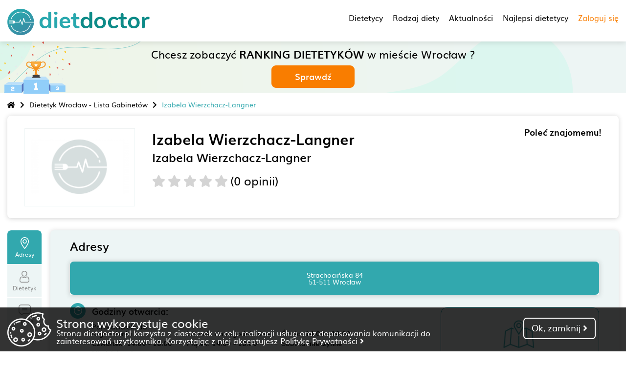

--- FILE ---
content_type: text/html; charset=UTF-8
request_url: https://dietdoctor.pl/dietetyk/wroclaw/559/izabela-wierzchacz-langner
body_size: 19604
content:
<html lang="pl">
<head>
    <meta charset="UTF-8">
    <meta name="viewport" content="minimum-scale=1.0, width=device-width, maximum-scale=1, user-scalable=no">
    <title>Dietetyk Izabela Wierzchacz-Langner - Wrocław</title>
    <meta name="description" content="Umów wizytę online! Izabela Wierzchacz-Langner, Wrocław - polecany dietetyk w Twoim mieście">
	
    <link rel="canonical" href="https://dietdoctor.pl/dietetyk/wroclaw/559/izabela-wierzchacz-langner" />

    <link media="all" rel="preload" as="font" crossorigin="anonymous" href="/fonts/muli-bold-webfont.woff2"/>
    <link media="all" rel="preload" as="font" crossorigin="anonymous" href="/fonts/muli-webfont.woff2"/>
    <link media="all" rel="preload" as="font" crossorigin="anonymous" href="/fonts/muli-semibold-webfont.woff2"/>
    <link media="all" rel="preload" as="font" crossorigin="anonymous" href="/webfonts/fa-solid-900.woff2"/>
    <link media="all" rel="preload" as="script" href="/js/jquery-3.3.1.min.js"/>
    <link media="all" rel="preload" as="style" href="/css/fancySelect.css"/>
    <link media="all" rel="preload" as="style" href="/css/style.css?v=50"/>
    <link media="all" rel="preload" as="style" href="/css/jquery.datetimepicker.css"/>
    <link media="all" rel="preload" as="style" href="/css/fontawesome-all.css"/>
    <link media="all" rel="preload" as="script" href="/js/fancySelect.js"/>
    <link media="all" rel="preload" as="script" href="/js/jquery-ui.min.js"/>
    <link media="all" rel="preload" as="script" href="/js/jquery.datetimepicker.full.min.js"/>
    <link media="all" rel="preload" as="script" href="/js/script.js?v6"/>
    <link rel="stylesheet" href="/css/fancySelect.css" media="all">
    <link rel="stylesheet" type="text/css" href="/css/jquery.datetimepicker.css" media="all">
    <link rel="stylesheet" type="text/css" href="/css/fontawesome-all.css" media="all">
        <link rel="stylesheet" type="text/css" href="/css/style.css?v=51" media="all">
    
	<script type="application/ld+json">
        {
            "@context": "https://schema.org/",
            "@type": "Person",
            "name": "Izabela Wierzchacz-Langner",
            "url": "https://dietdoctor.pl/dietetyk/wroclaw/559/izabela-wierzchacz-langner",
            "image": "",
            "jobTitle": "Dietetyk, Dieta odchudzająca",                            "worksFor": {
                    "@type": "Organization",
                    "name": "Izabela Wierzchacz-Langner"
                }
                    }
    </script>
    
                

    <script type="text/javascript">
        var upload_max_filesize = 67108864;
    </script>
	            <meta property="og:title" content="Izabela Wierzchacz-Langner" />
        <meta property="og:description" content="Dietetyk  Wrocław | DietDoctor" />
        <meta property="og:image" content="https://dietdoctor.pl/img/no-image.png" />
        <meta property="og:image:url" content="/img/no-image.png" />
        <meta property="og:image:alt" content="Izabela Wierzchacz-Langner" />
        <meta property="og:image:width" content="226" />
        <meta property="og:image:height" content="160" />
        <meta name="image" content="https://dietdoctor.pl/img/no-image.png" />
        <!-- Google tag (gtag.js) -->
	<script async src="https://www.googletagmanager.com/gtag/js?id=G-60NMT2QK2E"></script>
	<script>
	  window.dataLayer = window.dataLayer || [];
	  function gtag(){dataLayer.push(arguments);}
	  gtag('js', new Date());

	  gtag('config', 'G-60NMT2QK2E');
	</script>
	<!-- Meta Pixel Code -->
	<script>
	!function(f,b,e,v,n,t,s)
	{if(f.fbq)return;n=f.fbq=function(){n.callMethod?
	n.callMethod.apply(n,arguments):n.queue.push(arguments)};
	if(!f._fbq)f._fbq=n;n.push=n;n.loaded=!0;n.version='2.0';
	n.queue=[];t=b.createElement(e);t.async=!0;
	t.src=v;s=b.getElementsByTagName(e)[0];
	s.parentNode.insertBefore(t,s)}(window, document,'script',
	'https://connect.facebook.net/en_US/fbevents.js');
	fbq('init', '721086425732236');
	fbq('track', 'PageView');
	</script>
	<!-- End Meta Pixel Code -->
</head>
<script src="/js/jquery-3.3.1.min.js"></script>
<script src="/js/fancySelect.js"></script>
<script src="/js/jquery-ui.min.js"></script>
<script src="/js/jquery.datetimepicker.full.min.js"></script>
<script src="/js/script.js?v5"></script>
<body>
<div class="cookies" id="cookies">
    <div class="cookie-box">
        <img src="/img/cookies.png" alt="cookies">
        <div class="cookie-text">
            <p class="cookie-title">Strona wykorzystuje cookie</h2>
            <p>
                Strona dietdoctor.pl korzysta z&nbsp;ciasteczek w&nbsp;celu realizacji usług oraz dopasowania komunikacji do zainteresowań użytkownika. Korzystając z&nbsp;niej akceptujesz
                <a href="/polityka-prywatnosci.pdf" target="_blank">Politykę&nbsp;Prywatności&nbsp;<i class="fas fa-angle-right"></i></a> 
            </p>
        </div>
    </div>
    <div class="cook-choice ok" onclick="return remcookie();">
        <p>Ok, zamknij <i class="fas fa-angle-right"></i></p>
    </div>
</div>
<header id="header">
    <div class="left">
        <a href="/"><img src="/img/logo.png?v=pl" width="291"  height="54" class='header-logo' alt="Dietdoctor"></a>
        <a href="/"><img src="/img/logo-scroll.png" width="216"  height="40" class='scrolled-logo' style="display: none" alt="Dietdoctor"></a>
    </div>
    <div class="right" >
        <div class="new_menu">
            <div class="new_menu_element ">Dietetycy
                <div class="new_menu_element_sub">
                                                                <div data-href="/dietetyk/bialystok" class="city-32 main_city first_element ">Białystok <i class="fas fa-chevron-right"></i>
                                                        <div class="main_city_nearby_box scroll-box">
                                                                    <a href="/dietetyk/sokolka" class="city-866">Sokółka </a>
                                                                    <a href="/dietetyk/monki" class="city-1010">Mońki </a>
                                                                    <a href="/dietetyk/bielsk-podlaski" class="city-532">Bielsk Podlaski </a>
                                                                    <a href="/dietetyk/wysokie-mazowieckie" class="city-162">Wysokie Mazowieckie </a>
                                                                    <a href="/dietetyk/hajnowka" class="city-776">Hajnówka </a>
                                                                    <a href="/dietetyk/ciechanowiec" class="city-1011">Ciechanowiec </a>
                                                                    <a href="/dietetyk/lomza" class="city-431">Łomża </a>
                                                                    <a href="/dietetyk/augustow" class="city-131">Augustów </a>
                                                                    <a href="/dietetyk/siemiatycze" class="city-1015">Siemiatycze </a>
                                                                    <a href="/dietetyk/kolno" class="city-1114">Kolno </a>
                                                                    <a href="/dietetyk/elk" class="city-258">Ełk </a>
                                                                    <a href="/dietetyk/sokolow-podlaski" class="city-844">Sokołów Podlaski </a>
                                                                    <a href="/dietetyk/losice" class="city-742">Łosice </a>
                                                                    <a href="/dietetyk/ostroleka" class="city-23">Ostrołęka </a>
                                                                    <a href="/dietetyk/olecko" class="city-962">Olecko </a>
                                                                    <a href="/dietetyk/suwalki" class="city-104">Suwałki </a>
                                                                    <a href="/dietetyk/wegrow" class="city-457">Węgrów </a>
                                                                    <a href="/dietetyk/terespol" class="city-2455">Terespol </a>
                                                                    <a href="/dietetyk/biala-podlaska" class="city-347">Biała Podlaska </a>
                                                            </div>
                        </div>
                                            <div data-href="/dietetyk/bydgoszcz" class="city-21 main_city first_element ">Bydgoszcz <i class="fas fa-chevron-right"></i>
                                                        <div class="main_city_nearby_box scroll-box">
                                                                    <a href="/dietetyk/lochowo" class="city-2453">Łochowo </a>
                                                                    <a href="/dietetyk/solec-kujawski" class="city-903">Solec Kujawski </a>
                                                                    <a href="/dietetyk/dobrcz" class="city-1215">Dobrcz </a>
                                                                    <a href="/dietetyk/szubin" class="city-1234">Szubin </a>
                                                                    <a href="/dietetyk/koronowo" class="city-1355">Koronowo </a>
                                                                    <a href="/dietetyk/zlotniki-kujawskie" class="city-1349">Złotniki Kujawskie </a>
                                                                    <a href="/dietetyk/barcin" class="city-1293">Barcin </a>
                                                                    <a href="/dietetyk/znin" class="city-417">Żnin </a>
                                                                    <a href="/dietetyk/klonowa" class="city-1648">Klonowa </a>
                                                                    <a href="/dietetyk/gniewkowo" class="city-1515">Gniewkowo </a>
                                                                    <a href="/dietetyk/chelmno" class="city-657">Chełmno </a>
                                                                    <a href="/dietetyk/inowroclaw" class="city-117">Inowrocław </a>
                                                                    <a href="/dietetyk/chelmza" class="city-1585">Chełmża </a>
                                                                    <a href="/dietetyk/torun" class="city-22">Toruń </a>
                                                                    <a href="/dietetyk/janikowo" class="city-912">Janikowo </a>
                                                                    <a href="/dietetyk/swiecie" class="city-416">Świecie </a>
                                                                    <a href="/dietetyk/sepolno-krajenskie" class="city-792">Sępólno Krajeńskie </a>
                                                                    <a href="/dietetyk/janowiec-wielkopolski" class="city-958">Janowiec Wielkopolski </a>
                                                                    <a href="/dietetyk/glogowo" class="city-1460">Głogowo </a>
                                                            </div>
                        </div>
                                            <div data-href="/dietetyk/gdansk" class="city-19 main_city first_element ">Gdańsk <i class="fas fa-chevron-right"></i>
                                                        <div class="main_city_nearby_box scroll-box">
                                                                    <a href="/dietetyk/pruszcz-gdanski" class="city-154">Pruszcz Gdański </a>
                                                                    <a href="/dietetyk/sopot" class="city-366">Sopot </a>
                                                                    <a href="/dietetyk/cieplewo" class="city-1138">Cieplewo </a>
                                                                    <a href="/dietetyk/chwaszczyno" class="city-1833">Chwaszczyno </a>
                                                                    <a href="/dietetyk/zukowo" class="city-908">Żukowo </a>
                                                                    <a href="/dietetyk/gdynia" class="city-49">Gdynia </a>
                                                                    <a href="/dietetyk/pogorze" class="city-1859">Pogórze </a>
                                                                    <a href="/dietetyk/kosakowo" class="city-1818">Kosakowo </a>
                                                                    <a href="/dietetyk/kartuzy" class="city-372">Kartuzy </a>
                                                                    <a href="/dietetyk/rumia" class="city-119">Rumia </a>
                                                                    <a href="/dietetyk/szemud" class="city-71">Szemud </a>
                                                                    <a href="/dietetyk/reda" class="city-219">Reda </a>
                                                                    <a href="/dietetyk/nowa-karczma" class="city-2499">Nowa Karczma </a>
                                                                    <a href="/dietetyk/wejherowo" class="city-552">Wejherowo </a>
                                                                    <a href="/dietetyk/malbork" class="city-370">Malbork </a>
                                                                    <a href="/dietetyk/puck" class="city-564">Puck </a>
                                                                    <a href="/dietetyk/starogard-gdanski" class="city-500">Starogard Gdański </a>
                                                                    <a href="/dietetyk/sierakowice" class="city-1045">Sierakowice </a>
                                                                    <a href="/dietetyk/elblag" class="city-48">Elbląg </a>
                                                            </div>
                        </div>
                                            <div data-href="/dietetyk/gorzow-wielkopolski" class="city-17 main_city first_element ">Gorzów Wielkopolski <i class="fas fa-chevron-right"></i>
                                                        <div class="main_city_nearby_box scroll-box">
                                                                    <a href="/dietetyk/skwierzyna" class="city-260">Skwierzyna </a>
                                                                    <a href="/dietetyk/barlinek" class="city-133">Barlinek </a>
                                                                    <a href="/dietetyk/debno" class="city-888">Dębno </a>
                                                                    <a href="/dietetyk/kostrzyn" class="city-477">Kostrzyn </a>
                                                                    <a href="/dietetyk/choszczno" class="city-774">Choszczno </a>
                                                                    <a href="/dietetyk/krzyz-wielkopolski" class="city-597">Krzyż Wielkopolski </a>
                                                                    <a href="/dietetyk/swiebodzin" class="city-280">Świebodzin </a>
                                                                    <a href="/dietetyk/chojna" class="city-1065">Chojna </a>
                                                                    <a href="/dietetyk/slubice" class="city-422">Słubice </a>
                                                                    <a href="/dietetyk/stargard-szczecinski" class="city-193">Stargard Szczeciński </a>
                                                                    <a href="/dietetyk/lwowek" class="city-825">Lwówek </a>
                                                                    <a href="/dietetyk/pniewy" class="city-137">Pniewy </a>
                                                                    <a href="/dietetyk/babimost" class="city-935">Babimost </a>
                                                                    <a href="/dietetyk/nowe-dwory" class="city-988">Nowe Dwory </a>
                                                                    <a href="/dietetyk/nowy-tomysl" class="city-611">Nowy Tomyśl </a>
                                                                    <a href="/dietetyk/krosno-odrzanskie" class="city-328">Krosno Odrzańskie </a>
                                                                    <a href="/dietetyk/sulechow" class="city-215">Sulechów </a>
                                                                    <a href="/dietetyk/wronki" class="city-1309">Wronki </a>
                                                                    <a href="/dietetyk/duszniki" class="city-1757">Duszniki </a>
                                                            </div>
                        </div>
                                            <div data-href="/dietetyk/katowice" class="city-57 main_city first_element ">Katowice <i class="fas fa-chevron-right"></i>
                                                        <div class="main_city_nearby_box scroll-box">
                                                                    <a href="/dietetyk/chorzow" class="city-130">Chorzów </a>
                                                                    <a href="/dietetyk/sosnowiec" class="city-142">Sosnowiec </a>
                                                                    <a href="/dietetyk/siemianowice-slaskie" class="city-167">Siemianowice Śląskie </a>
                                                                    <a href="/dietetyk/swietochlowice" class="city-402">Świętochłowice </a>
                                                                    <a href="/dietetyk/bedzin" class="city-12">Będzin </a>
                                                                    <a href="/dietetyk/wojkowice" class="city-394">Wojkowice </a>
                                                                    <a href="/dietetyk/myslowice" class="city-227">Mysłowice </a>
                                                                    <a href="/dietetyk/ruda-slaska" class="city-407">Ruda Śląska </a>
                                                                    <a href="/dietetyk/bytom" class="city-296">Bytom </a>
                                                                    <a href="/dietetyk/mikolow" class="city-410">Mikołów </a>
                                                                    <a href="/dietetyk/dabrowa-gornicza" class="city-177">Dąbrowa Górnicza </a>
                                                                    <a href="/dietetyk/rogoznik" class="city-895">Rogoźnik </a>
                                                                    <a href="/dietetyk/piekary-slaskie" class="city-81">Piekary Śląskie </a>
                                                                    <a href="/dietetyk/ledziny" class="city-425">Lędziny </a>
                                                                    <a href="/dietetyk/tychy" class="city-65">Tychy </a>
                                                                    <a href="/dietetyk/zabrze" class="city-235">Zabrze </a>
                                                                    <a href="/dietetyk/paniowki" class="city-1682">Paniówki </a>
                                                                    <a href="/dietetyk/jaworzno" class="city-84">Jaworzno </a>
                                                                    <a href="/dietetyk/ornontowice" class="city-409">Ornontowice </a>
                                                            </div>
                        </div>
                                            <div data-href="/dietetyk/kielce" class="city-47 main_city first_element ">Kielce <i class="fas fa-chevron-right"></i>
                                                        <div class="main_city_nearby_box scroll-box">
                                                                    <a href="/dietetyk/piekoszow" class="city-1673">Piekoszów </a>
                                                                    <a href="/dietetyk/zagnansk" class="city-2470">Zagnańsk </a>
                                                                    <a href="/dietetyk/pierzchnica" class="city-1787">Pierzchnica </a>
                                                                    <a href="/dietetyk/lopuszno" class="city-2158">Łopuszno </a>
                                                                    <a href="/dietetyk/skarzysko-kamienna" class="city-677">Skarżysko-Kamienna </a>
                                                                    <a href="/dietetyk/jedrzejow" class="city-141">Jędrzejów </a>
                                                                    <a href="/dietetyk/starachowice" class="city-400">Starachowice </a>
                                                                    <a href="/dietetyk/pinczow" class="city-1500">Pińczów </a>
                                                                    <a href="/dietetyk/mirzec" class="city-2303">Mirzec </a>
                                                                    <a href="/dietetyk/szydlowiec" class="city-1025">Szydłowiec </a>
                                                                    <a href="/dietetyk/busko-zdroj" class="city-529">Busko-Zdrój </a>
                                                                    <a href="/dietetyk/ostrowiec-swietokrzyski" class="city-560">Ostrowiec Świętokrzyski </a>
                                                                    <a href="/dietetyk/ilza" class="city-2424">Iłża </a>
                                                                    <a href="/dietetyk/solec-zdroj" class="city-44">Solec-Zdrój </a>
                                                                    <a href="/dietetyk/opoczno" class="city-607">Opoczno </a>
                                                                    <a href="/dietetyk/kazimierza-wielka" class="city-1090">Kazimierza Wielka </a>
                                                                    <a href="/dietetyk/zarnowiec" class="city-1086">Żarnowiec </a>
                                                                    <a href="/dietetyk/radom" class="city-109">Radom </a>
                                                                    <a href="/dietetyk/slomniki" class="city-1604">Słomniki </a>
                                                            </div>
                        </div>
                                            <div data-href="/dietetyk/krakow" class="city-30 main_city first_element ">Kraków <i class="fas fa-chevron-right"></i>
                                                        <div class="main_city_nearby_box scroll-box">
                                                                    <a href="/dietetyk/michalowice" class="city-67">Michałowice </a>
                                                                    <a href="/dietetyk/wieliczka" class="city-189">Wieliczka </a>
                                                                    <a href="/dietetyk/liszki" class="city-1506">Liszki </a>
                                                                    <a href="/dietetyk/skawina" class="city-606">Skawina </a>
                                                                    <a href="/dietetyk/biskupice" class="city-645">Biskupice </a>
                                                                    <a href="/dietetyk/niepolomice" class="city-20">Niepołomice </a>
                                                                    <a href="/dietetyk/slomniki" class="city-1604">Słomniki </a>
                                                                    <a href="/dietetyk/igolomia" class="city-998">Igołomia </a>
                                                                    <a href="/dietetyk/zalas" class="city-2376">Zalas </a>
                                                                    <a href="/dietetyk/gdow" class="city-383">Gdów </a>
                                                                    <a href="/dietetyk/myslenice" class="city-493">Myślenice </a>
                                                                    <a href="/dietetyk/alwernia" class="city-985">Alwernia </a>
                                                                    <a href="/dietetyk/kalwaria-zebrzydowska" class="city-75">Kalwaria Zebrzydowska </a>
                                                                    <a href="/dietetyk/ryczow" class="city-983">Ryczów </a>
                                                                    <a href="/dietetyk/lapanow" class="city-2029">Łapanów </a>
                                                                    <a href="/dietetyk/bochnia" class="city-93">Bochnia </a>
                                                                    <a href="/dietetyk/zator" class="city-999">Zator </a>
                                                                    <a href="/dietetyk/wolbrom" class="city-666">Wolbrom </a>
                                                                    <a href="/dietetyk/wadowice" class="city-703">Wadowice </a>
                                                            </div>
                        </div>
                                            <div data-href="/dietetyk/lublin" class="city-24 main_city first_element ">Lublin <i class="fas fa-chevron-right"></i>
                                                        <div class="main_city_nearby_box scroll-box">
                                                                    <a href="/dietetyk/swidnik" class="city-25">Świdnik </a>
                                                                    <a href="/dietetyk/melgiew" class="city-2074">Mełgiew </a>
                                                                    <a href="/dietetyk/leczna" class="city-174">Łęczna </a>
                                                                    <a href="/dietetyk/lubartow" class="city-110">Lubartów </a>
                                                                    <a href="/dietetyk/wincentow" class="city-2248">Wincentów </a>
                                                                    <a href="/dietetyk/poniatowa" class="city-1319">Poniatowa </a>
                                                                    <a href="/dietetyk/deblin" class="city-1170">Dęblin </a>
                                                                    <a href="/dietetyk/ryki" class="city-292">Ryki </a>
                                                                    <a href="/dietetyk/stary-zamosc" class="city-336">Stary Zamość </a>
                                                                    <a href="/dietetyk/chelm" class="city-418">Chełm </a>
                                                                    <a href="/dietetyk/wlodawa" class="city-522">Włodawa </a>
                                                                    <a href="/dietetyk/bilgoraj" class="city-517">Biłgoraj </a>
                                                                    <a href="/dietetyk/kozienice" class="city-198">Kozienice </a>
                                                                    <a href="/dietetyk/pionki" class="city-274">Pionki </a>
                                                                    <a href="/dietetyk/stalowa-wola" class="city-132">Stalowa Wola </a>
                                                                    <a href="/dietetyk/gorzyce" class="city-609">Gorzyce </a>
                                                                    <a href="/dietetyk/miedzyrzec-podlaski" class="city-1124">Międzyrzec Podlaski </a>
                                                                    <a href="/dietetyk/sandomierz" class="city-63">Sandomierz </a>
                                                                    <a href="/dietetyk/nisko" class="city-172">Nisko </a>
                                                            </div>
                        </div>
                                            <div data-href="/dietetyk/lodz" class="city-14 main_city first_element ">Łódź <i class="fas fa-chevron-right"></i>
                                                        <div class="main_city_nearby_box scroll-box">
                                                                    <a href="/dietetyk/konstantynow" class="city-2195">Konstantynów </a>
                                                                    <a href="/dietetyk/konstantynow-lodzki" class="city-432">Konstantynów Łódzki </a>
                                                                    <a href="/dietetyk/zgierz" class="city-572">Zgierz </a>
                                                                    <a href="/dietetyk/aleksandrow-lodzki" class="city-664">Aleksandrów Łódzki </a>
                                                                    <a href="/dietetyk/pabianice" class="city-187">Pabianice </a>
                                                                    <a href="/dietetyk/bratoszewice" class="city-2217">Bratoszewice </a>
                                                                    <a href="/dietetyk/ozorkow" class="city-1307">Ozorków </a>
                                                                    <a href="/dietetyk/glowno" class="city-190">Głowno </a>
                                                                    <a href="/dietetyk/lask" class="city-106">Łask </a>
                                                                    <a href="/dietetyk/gajkowice" class="city-2213">Gajkowice </a>
                                                                    <a href="/dietetyk/zdunska-wola" class="city-205">Zduńska Wola </a>
                                                                    <a href="/dietetyk/piotrkow-trybunalski" class="city-375">Piotrków Trybunalski </a>
                                                                    <a href="/dietetyk/belchatow" class="city-156">Bełchatów </a>
                                                                    <a href="/dietetyk/tomaszow-mazowiecki" class="city-173">Tomaszów Mazowiecki </a>
                                                                    <a href="/dietetyk/kutno" class="city-411">Kutno </a>
                                                                    <a href="/dietetyk/skierniewice" class="city-249">Skierniewice </a>
                                                                    <a href="/dietetyk/sieradz" class="city-206">Sieradz </a>
                                                                    <a href="/dietetyk/rawa-mazowiecka" class="city-16">Rawa Mazowiecka </a>
                                                                    <a href="/dietetyk/kleszczow" class="city-2219">Kleszczów </a>
                                                            </div>
                        </div>
                                            <div data-href="/dietetyk/olsztyn" class="city-28 main_city first_element ">Olsztyn <i class="fas fa-chevron-right"></i>
                                                        <div class="main_city_nearby_box scroll-box">
                                                                    <a href="/dietetyk/olsztynek" class="city-1305">Olsztynek </a>
                                                                    <a href="/dietetyk/ostroda" class="city-191">Ostróda </a>
                                                                    <a href="/dietetyk/lidzbark-warminski" class="city-164">Lidzbark Warmiński </a>
                                                                    <a href="/dietetyk/morag" class="city-159">Morąg </a>
                                                                    <a href="/dietetyk/szczytno" class="city-287">Szczytno </a>
                                                                    <a href="/dietetyk/bisztynek" class="city-1790">Bisztynek </a>
                                                                    <a href="/dietetyk/mragowo" class="city-13">Mrągowo </a>
                                                                    <a href="/dietetyk/paslek" class="city-120">Pasłęk </a>
                                                                    <a href="/dietetyk/ilawa" class="city-125">Iława </a>
                                                                    <a href="/dietetyk/nowe-miasto-lubawskie" class="city-1344">Nowe Miasto Lubawskie </a>
                                                                    <a href="/dietetyk/lidzbark" class="city-899">Lidzbark </a>
                                                                    <a href="/dietetyk/elblag" class="city-48">Elbląg </a>
                                                                    <a href="/dietetyk/baranowo" class="city-58">Baranowo </a>
                                                                    <a href="/dietetyk/zuromin" class="city-232">Żuromin </a>
                                                                    <a href="/dietetyk/przasnysz" class="city-436">Przasnysz </a>
                                                                    <a href="/dietetyk/gizycko" class="city-323">Giżycko </a>
                                                                    <a href="/dietetyk/brodnica" class="city-790">Brodnica </a>
                                                                    <a href="/dietetyk/malbork" class="city-370">Malbork </a>
                                                                    <a href="/dietetyk/ciechanow" class="city-419">Ciechanów </a>
                                                            </div>
                        </div>
                                            <div data-href="/dietetyk/opole" class="city-86 main_city first_element ">Opole <i class="fas fa-chevron-right"></i>
                                                        <div class="main_city_nearby_box scroll-box">
                                                                    <a href="/dietetyk/czarnowasy" class="city-181">Czarnowąsy </a>
                                                                    <a href="/dietetyk/dobrzen-wielki" class="city-248">Dobrzeń Wielki </a>
                                                                    <a href="/dietetyk/niemodlin" class="city-1432">Niemodlin </a>
                                                                    <a href="/dietetyk/krapkowice" class="city-559">Krapkowice </a>
                                                                    <a href="/dietetyk/korfantow" class="city-1964">Korfantów </a>
                                                                    <a href="/dietetyk/dobrodzien" class="city-1558">Dobrodzień </a>
                                                                    <a href="/dietetyk/kluczbork" class="city-180">Kluczbork </a>
                                                                    <a href="/dietetyk/kedzierzyn-kozle" class="city-527">Kędzierzyn-Koźle </a>
                                                                    <a href="/dietetyk/prudnik" class="city-578">Prudnik </a>
                                                                    <a href="/dietetyk/namyslow" class="city-18">Namysłów </a>
                                                                    <a href="/dietetyk/nysa" class="city-218">Nysa </a>
                                                                    <a href="/dietetyk/glubczyce" class="city-1294">Głubczyce </a>
                                                                    <a href="/dietetyk/olawa" class="city-547">Oława </a>
                                                                    <a href="/dietetyk/lubliniec" class="city-554">Lubliniec </a>
                                                                    <a href="/dietetyk/glucholazy" class="city-1317">Głuchołazy </a>
                                                                    <a href="/dietetyk/otmuchow" class="city-325">Otmuchów </a>
                                                                    <a href="/dietetyk/pyskowice" class="city-426">Pyskowice </a>
                                                                    <a href="/dietetyk/strzelin" class="city-35">Strzelin </a>
                                                                    <a href="/dietetyk/chrzastawa-wielka" class="city-2312">Chrząstawa Wielka </a>
                                                            </div>
                        </div>
                                            <div data-href="/dietetyk/poznan" class="city-2 main_city first_element ">Poznań <i class="fas fa-chevron-right"></i>
                                                        <div class="main_city_nearby_box scroll-box">
                                                                    <a href="/dietetyk/czerwonak" class="city-921">Czerwonak </a>
                                                                    <a href="/dietetyk/plewiska" class="city-562">Plewiska </a>
                                                                    <a href="/dietetyk/przezmierowo" class="city-166">Przeźmierowo </a>
                                                                    <a href="/dietetyk/swarzedz" class="city-194">Swarzędz </a>
                                                                    <a href="/dietetyk/tulce" class="city-971">Tulce </a>
                                                                    <a href="/dietetyk/puszczykowo" class="city-374">Puszczykowo </a>
                                                                    <a href="/dietetyk/gowarzewo" class="city-2388">Gowarzewo </a>
                                                                    <a href="/dietetyk/mosina" class="city-241">Mosina </a>
                                                                    <a href="/dietetyk/tarnowo-podgorne" class="city-443">Tarnowo Podgórne </a>
                                                                    <a href="/dietetyk/steszew" class="city-196">Stęszew </a>
                                                                    <a href="/dietetyk/kornik" class="city-283">Kórnik </a>
                                                                    <a href="/dietetyk/kazmierz" class="city-444">Kaźmierz </a>
                                                                    <a href="/dietetyk/pobiedziska" class="city-480">Pobiedziska </a>
                                                                    <a href="/dietetyk/oborniki" class="city-122">Oborniki </a>
                                                                    <a href="/dietetyk/buk" class="city-592">Buk </a>
                                                                    <a href="/dietetyk/sroda-wielkopolska" class="city-195">Środa Wielkopolska </a>
                                                                    <a href="/dietetyk/zaniemysl" class="city-1637">Zaniemyśl </a>
                                                                    <a href="/dietetyk/nekla" class="city-378">Nekla </a>
                                                                    <a href="/dietetyk/granowo" class="city-1718">Granowo </a>
                                                            </div>
                        </div>
                                            <div data-href="/dietetyk/rzeszow" class="city-6 main_city first_element ">Rzeszów <i class="fas fa-chevron-right"></i>
                                                        <div class="main_city_nearby_box scroll-box">
                                                                    <a href="/dietetyk/boguchwala" class="city-640">Boguchwała </a>
                                                                    <a href="/dietetyk/sedziszow-malopolski" class="city-313">Sędziszów Małopolski </a>
                                                                    <a href="/dietetyk/strzyzow" class="city-473">Strzyżów </a>
                                                                    <a href="/dietetyk/kolbuszowa" class="city-556">Kolbuszowa </a>
                                                                    <a href="/dietetyk/przeworsk" class="city-42">Przeworsk </a>
                                                                    <a href="/dietetyk/pustkow" class="city-339">Pustków </a>
                                                                    <a href="/dietetyk/jezowe" class="city-1262">Jeżowe </a>
                                                                    <a href="/dietetyk/odrzykon" class="city-1851">Odrzykoń </a>
                                                                    <a href="/dietetyk/brzozow" class="city-1238">Brzozów </a>
                                                                    <a href="/dietetyk/przeclaw" class="city-587">Przecław </a>
                                                                    <a href="/dietetyk/krosno" class="city-160">Krosno </a>
                                                                    <a href="/dietetyk/pustyny" class="city-2016">Pustyny </a>
                                                                    <a href="/dietetyk/nowa-deba" class="city-684">Nowa Dęba </a>
                                                                    <a href="/dietetyk/miejsce-piastowe" class="city-1613">Miejsce Piastowe </a>
                                                                    <a href="/dietetyk/jaroslaw" class="city-9">Jarosław </a>
                                                                    <a href="/dietetyk/mielec" class="city-327">Mielec </a>
                                                                    <a href="/dietetyk/jaslo" class="city-440">Jasło </a>
                                                                    <a href="/dietetyk/bircza" class="city-752">Bircza </a>
                                                                    <a href="/dietetyk/nisko" class="city-172">Nisko </a>
                                                            </div>
                        </div>
                                            <div data-href="/dietetyk/szczecin" class="city-124 main_city first_element ">Szczecin <i class="fas fa-chevron-right"></i>
                                                        <div class="main_city_nearby_box scroll-box">
                                                                    <a href="/dietetyk/mierzyn" class="city-1139">Mierzyn </a>
                                                                    <a href="/dietetyk/police" class="city-468">Police </a>
                                                                    <a href="/dietetyk/mosty" class="city-520">Mosty </a>
                                                                    <a href="/dietetyk/stargard-szczecinski" class="city-193">Stargard Szczeciński </a>
                                                                    <a href="/dietetyk/chojna" class="city-1065">Chojna </a>
                                                                    <a href="/dietetyk/miedzyzdroje" class="city-1018">Międzyzdroje </a>
                                                                    <a href="/dietetyk/swinoujscie" class="city-399">Świnoujście </a>
                                                                    <a href="/dietetyk/kamien-pomorski" class="city-484">Kamień Pomorski </a>
                                                                    <a href="/dietetyk/choszczno" class="city-774">Choszczno </a>
                                                                    <a href="/dietetyk/barlinek" class="city-133">Barlinek </a>
                                                                    <a href="/dietetyk/gryfice" class="city-149">Gryfice </a>
                                                                    <a href="/dietetyk/lobez" class="city-1583">Łobez </a>
                                                                    <a href="/dietetyk/debno" class="city-888">Dębno </a>
                                                                    <a href="/dietetyk/trzebiatow" class="city-858">Trzebiatów </a>
                                                                    <a href="/dietetyk/swidwin" class="city-1227">Świdwin </a>
                                                                    <a href="/dietetyk/gorzow-wielkopolski" class="city-17">Gorzów Wielkopolski </a>
                                                                    <a href="/dietetyk/kostrzyn" class="city-477">Kostrzyn </a>
                                                                    <a href="/dietetyk/zlocieniec" class="city-779">Złocieniec </a>
                                                                    <a href="/dietetyk/kolobrzeg" class="city-252">Kołobrzeg </a>
                                                            </div>
                        </div>
                                            <div data-href="/dietetyk/torun" class="city-22 main_city first_element ">Toruń <i class="fas fa-chevron-right"></i>
                                                        <div class="main_city_nearby_box scroll-box">
                                                                    <a href="/dietetyk/glogowo" class="city-1460">Głogowo </a>
                                                                    <a href="/dietetyk/gniewkowo" class="city-1515">Gniewkowo </a>
                                                                    <a href="/dietetyk/chelmza" class="city-1585">Chełmża </a>
                                                                    <a href="/dietetyk/solec-kujawski" class="city-903">Solec Kujawski </a>
                                                                    <a href="/dietetyk/golub-dobrzyn" class="city-720">Golub-Dobrzyń </a>
                                                                    <a href="/dietetyk/zlotniki-kujawskie" class="city-1349">Złotniki Kujawskie </a>
                                                                    <a href="/dietetyk/inowroclaw" class="city-117">Inowrocław </a>
                                                                    <a href="/dietetyk/wabrzezno" class="city-147">Wąbrzeźno </a>
                                                                    <a href="/dietetyk/chelmno" class="city-657">Chełmno </a>
                                                                    <a href="/dietetyk/dobrcz" class="city-1215">Dobrcz </a>
                                                                    <a href="/dietetyk/bydgoszcz" class="city-21">Bydgoszcz </a>
                                                                    <a href="/dietetyk/janikowo" class="city-912">Janikowo </a>
                                                                    <a href="/dietetyk/osieciny" class="city-795">Osięciny </a>
                                                                    <a href="/dietetyk/swiecie" class="city-416">Świecie </a>
                                                                    <a href="/dietetyk/barcin" class="city-1293">Barcin </a>
                                                                    <a href="/dietetyk/wloclawek" class="city-107">Włocławek </a>
                                                                    <a href="/dietetyk/lochowo" class="city-2453">Łochowo </a>
                                                                    <a href="/dietetyk/grudziadz" class="city-80">Grudziądz </a>
                                                                    <a href="/dietetyk/rypin" class="city-940">Rypin </a>
                                                            </div>
                        </div>
                                            <div data-href="/dietetyk/warszawa" class="city-1 main_city first_element ">Warszawa <i class="fas fa-chevron-right"></i>
                                                        <div class="main_city_nearby_box scroll-box">
                                                                    <a href="/dietetyk/stare-miasto" class="city-942">Stare Miasto </a>
                                                                    <a href="/dietetyk/zabki" class="city-262">Ząbki </a>
                                                                    <a href="/dietetyk/stare-babice" class="city-1627">Stare Babice </a>
                                                                    <a href="/dietetyk/zielonka" class="city-55">Zielonka </a>
                                                                    <a href="/dietetyk/izabelin-b" class="city-2487">Izabelin B </a>
                                                                    <a href="/dietetyk/lomianki" class="city-413">Łomianki </a>
                                                                    <a href="/dietetyk/ozarow-mazowiecki" class="city-43">Ożarów Mazowiecki </a>
                                                                    <a href="/dietetyk/pruszkow" class="city-112">Pruszków </a>
                                                                    <a href="/dietetyk/piaseczno" class="city-66">Piaseczno </a>
                                                                    <a href="/dietetyk/kobylka" class="city-3">Kobyłka </a>
                                                                    <a href="/dietetyk/sulejowek" class="city-976">Sulejówek </a>
                                                                    <a href="/dietetyk/jablonna" class="city-886">Jabłonna </a>
                                                                    <a href="/dietetyk/jozefow" class="city-228">Józefów </a>
                                                                    <a href="/dietetyk/wolomin" class="city-593">Wołomin </a>
                                                                    <a href="/dietetyk/legionowo" class="city-97">Legionowo </a>
                                                                    <a href="/dietetyk/otrebusy" class="city-1626">Otrębusy </a>
                                                                    <a href="/dietetyk/brwinow" class="city-978">Brwinów </a>
                                                                    <a href="/dietetyk/nieporet" class="city-229">Nieporęt </a>
                                                                    <a href="/dietetyk/halinow" class="city-981">Halinów </a>
                                                            </div>
                        </div>
                                            <div data-href="/dietetyk/wroclaw" class="city-5 main_city first_element ">Wrocław <i class="fas fa-chevron-right"></i>
                                                        <div class="main_city_nearby_box scroll-box">
                                                                    <a href="/dietetyk/zerniki-wroclawskie" class="city-369">Żerniki Wrocławskie </a>
                                                                    <a href="/dietetyk/bielany-wroclawskie" class="city-503">Bielany Wrocławskie </a>
                                                                    <a href="/dietetyk/kielczow" class="city-1761">Kiełczów </a>
                                                                    <a href="/dietetyk/siechnice" class="city-491">Siechnice </a>
                                                                    <a href="/dietetyk/smolec" class="city-558">Smolec </a>
                                                                    <a href="/dietetyk/zorawina" class="city-537">Żórawina </a>
                                                                    <a href="/dietetyk/kobierzyce" class="city-965">Kobierzyce </a>
                                                                    <a href="/dietetyk/chrzastawa-wielka" class="city-2312">Chrząstawa Wielka </a>
                                                                    <a href="/dietetyk/oborniki-slaskie" class="city-244">Oborniki Śląskie </a>
                                                                    <a href="/dietetyk/olawa" class="city-547">Oława </a>
                                                                    <a href="/dietetyk/olesnica" class="city-246">Oleśnica </a>
                                                                    <a href="/dietetyk/dobroszyce" class="city-1365">Dobroszyce </a>
                                                                    <a href="/dietetyk/sobotka" class="city-1182">Sobótka </a>
                                                                    <a href="/dietetyk/sroda-slaska" class="city-268">Środa Śląska </a>
                                                                    <a href="/dietetyk/strzelin" class="city-35">Strzelin </a>
                                                                    <a href="/dietetyk/wolow" class="city-261">Wołów </a>
                                                                    <a href="/dietetyk/zmigrod" class="city-654">Żmigród </a>
                                                                    <a href="/dietetyk/twardogora" class="city-859">Twardogóra </a>
                                                                    <a href="/dietetyk/niemcza" class="city-716">Niemcza </a>
                                                            </div>
                        </div>
                                            <div data-href="/dietetyk/zielona-gora" class="city-10 main_city first_element ">Zielona Góra <i class="fas fa-chevron-right"></i>
                                                        <div class="main_city_nearby_box scroll-box">
                                                                    <a href="/dietetyk/sulechow" class="city-215">Sulechów </a>
                                                                    <a href="/dietetyk/nowa-sol" class="city-617">Nowa Sól </a>
                                                                    <a href="/dietetyk/kozuchow" class="city-901">Kożuchów </a>
                                                                    <a href="/dietetyk/krosno-odrzanskie" class="city-328">Krosno Odrzańskie </a>
                                                                    <a href="/dietetyk/babimost" class="city-935">Babimost </a>
                                                                    <a href="/dietetyk/swiebodzin" class="city-280">Świebodzin </a>
                                                                    <a href="/dietetyk/slawa" class="city-565">Sława </a>
                                                                    <a href="/dietetyk/zary" class="city-72">Żary </a>
                                                                    <a href="/dietetyk/wolsztyn" class="city-70">Wolsztyn </a>
                                                                    <a href="/dietetyk/konin-zaganski" class="city-1175">Konin Żagański </a>
                                                                    <a href="/dietetyk/glogow" class="city-98">Głogów </a>
                                                                    <a href="/dietetyk/ilowa" class="city-290">Iłowa </a>
                                                                    <a href="/dietetyk/przemet" class="city-1660">Przemęt </a>
                                                                    <a href="/dietetyk/wschowa" class="city-59">Wschowa </a>
                                                                    <a href="/dietetyk/nowy-tomysl" class="city-611">Nowy Tomyśl </a>
                                                                    <a href="/dietetyk/polkowice" class="city-663">Polkowice </a>
                                                                    <a href="/dietetyk/lwowek" class="city-825">Lwówek </a>
                                                                    <a href="/dietetyk/skwierzyna" class="city-260">Skwierzyna </a>
                                                                    <a href="/dietetyk/boleslawiec" class="city-61">Bolesławiec </a>
                                                            </div>
                        </div>
                                    </div>
            </div>
            <div class="new_menu_element ">Rodzaj diety
                <div class="new_menu_element_sub">
                                            <a href="/rodzaj-diety/dieta-nietolerancje-i-alergie-pokarmowe" class="spec-32 first_element">Dieta nietolerancje i alergie pokarmowe </a>
                                            <a href="/rodzaj-diety/dieta-niezyt-zoladka" class="spec-30 first_element">Dieta nieżyt żołądka </a>
                                            <a href="/rodzaj-diety/dieta-wrzodziejace-zapalenie-jelita-grubego" class="spec-29 first_element">Dieta wrzodziejące zapalenie jelita grubego </a>
                                            <a href="/rodzaj-diety/dieta-nowotwor" class="spec-27 first_element">Dieta nowotwór </a>
                                            <a href="/rodzaj-diety/dieta-zaparcia" class="spec-25 first_element">Dieta zaparcia </a>
                                            <a href="/rodzaj-diety/dieta-nadczynnosc-tarczycy" class="spec-21 first_element">Dieta nadczynność tarczycy </a>
                                            <a href="/rodzaj-diety/dieta-insulinoopornosc" class="spec-18 first_element">Dieta insulinooporność </a>
                                            <a href="/rodzaj-diety/dieta-weganska" class="spec-37 first_element">Dieta wegańska </a>
                                            <a href="/rodzaj-diety/dieta-wegetarianska" class="spec-36 first_element">Dieta wegetariańska </a>
                                            <a href="/rodzaj-diety/dieta-kamica-zolciowa" class="spec-35 first_element">Dieta kamica żółciowa </a>
                                            <a href="/rodzaj-diety/dieta-miazdzyca" class="spec-31 first_element">Dieta miażdżyca </a>
                                            <a href="/rodzaj-diety/dieta-nadcisnienie-tetnicze" class="spec-24 first_element">Dieta nadciśnienie tętnicze </a>
                                            <a href="/rodzaj-diety/dieta-wzdecia" class="spec-23 first_element">Dieta wzdęcia </a>
                                            <a href="/rodzaj-diety/dieta-dla-sportowca" class="spec-2 first_element">Dieta dla sportowca </a>
                                            <a href="/rodzaj-diety/dieta-ibs-jelito-drazliwe" class="spec-16 first_element">Dieta IBS jelito drażliwe </a>
                                            <a href="/rodzaj-diety/dieta-refluks" class="spec-28 first_element">Dieta refluks </a>
                                            <a href="/rodzaj-diety/dieta-sibo" class="spec-14 first_element">Dieta SIBO </a>
                                            <a href="/rodzaj-diety/dieta-osteoporoza" class="spec-26 first_element">Dieta osteoporoza </a>
                                            <a href="/rodzaj-diety/dieta-pcos" class="spec-22 first_element">Dieta PCOS </a>
                                            <a href="/rodzaj-diety/dieta-wysoki-cholesterol" class="spec-33 first_element">Dieta wysoki cholesterol </a>
                                            <a href="/rodzaj-diety/dieta-ketogeniczna" class="spec-38 first_element">Dieta ketogeniczna </a>
                                            <a href="/rodzaj-diety/dieta-cukrzyca" class="spec-15 first_element">Dieta cukrzyca </a>
                                            <a href="/rodzaj-diety/dieta-odchudzajaca" class="spec-4 first_element">Dieta odchudzająca </a>
                                            <a href="/rodzaj-diety/dieta-dla-dzieci" class="spec-3 first_element">Dieta dla dzieci </a>
                                            <a href="/rodzaj-diety/dieta-niedoczynnosc-tarczycy" class="spec-20 first_element">Dieta niedoczynność tarczycy </a>
                                            <a href="/rodzaj-diety/dieta-cukrzyca-ciazowa" class="spec-17 first_element">Dieta cukrzyca ciążowa </a>
                                            <a href="/rodzaj-diety/dieta-hashimoto" class="spec-19 first_element">Dieta Hashimoto </a>
                                            <a href="/rodzaj-diety/dieta-zaburzenia-odzywiania" class="spec-7 first_element">Dieta zaburzenia odżywiania </a>
                                            <a href="/rodzaj-diety/dieta-choroba-lesniowskiego-crohna" class="spec-34 first_element">Dieta choroba Leśniowskiego-Crohna </a>
                                    </div>
            </div>
            <div data-href="/aktualnosci" class="new_menu_element   ">Aktualności
                <div class="new_menu_element_sub articles_sub_element">
                                            <a href="/aktualnosc/289/swiatowe-nawyki-zywieniowe-cz-ii" class="article-289 first_element">ŚWIATOWE NAWYKI ŻYWIENIOWE - CZ. II </a>
                                            <a href="/aktualnosc/288/dobre-bo-polskie-naturalna-moc-rodzimy-owocow" class="article-288 first_element">DOBRE, BO POLSKIE! - NATURALNA MOC RODZIMY OWOCÓW </a>
                                            <a href="/aktualnosc/287/maly-niejadek-wielki-problem-7-sposobow-ktore-naprawde-dzialaja" class="article-287 first_element">MAŁY NIEJADEK, WIELKI PROBLEM? 7 SPOSOBÓW, KTÓRE NAPRAWDĘ DZIAŁAJĄ </a>
                                            <a href="/aktualnosc/286/czekolada-5-slodkich-faktow-ktore-sprawia-ze-pokochasz-ja-jeszcze-bardziej" class="article-286 first_element">CZEKOLADA - 5 SŁODKICH FAKTÓW, KTÓRE SPRAWIĄ, ŻE POKOCHASZ JĄ JESZCZE BARDZIEJ </a>
                                            <a href="/aktualnosc/285/cenne-przyprawy-swiata-cz-ii" class="article-285 first_element">CENNE PRZYPRAWY ŚWIATA - CZ. II </a>
                                    </div>
            </div>
            <a href="/najlepsi-dietetycy" class="new_menu_element ">Najlepsi dietetycy</a>
        </div>
		            <a href="/zaloguj" class="link">Zaloguj się</a>
        

        
        <div class="hamburger-div">
            <div class="hamburger" id="hamburger-1">
                <span class="line"></span>
                <span class="line"></span>
                <span class="line"></span>
            </div>
            <div class="hamburger-menu">
                <ul class="mobile-submenu">
                    <li>
                        <a href="/aktualnosci" class="new_menu_element  hamburger-link black_link">Aktualności</a>
                    </li>
                    <li>
                        <a href="/najlepsi-dietetycy" class="new_menu_element hamburger-link black_link">Najlepsi dietetycy</a>
                    </li>
					                        <li>
                            <a href="/zaloguj" class="hamburger-link">
                                Zaloguj się
                            </a>
                        </li>
                                        
                </ul>
            </div>
        </div>

    </div>
    <div class="clear"></div>
</header>
<div id="content">
    
    <link media="all" rel="preload" as="style" href="/css/animate.css"/>
    <link rel="stylesheet" type="text/css" href="/css/animate.css" media="all">
    <div class="page-box page-element view-element" style="min-height: 101vh">
                <div class="rank">
            <div class="page">
                <img src="/img/rank-img.png" class="ab-img rank-img" alt="ranking gabinetów dietetycznych">
                                    <div class="fake_h">Chcesz zobaczyć <strong>RANKING DIETETYKÓW</strong> w mieście
                                                    Wrocław                        ?</div>
                    <a href="/dietetyk/wroclaw " class="button with-bg rank-btn">Sprawdź</a>
                            </div>
        </div>
        <div class="page">
            <div class="breadcrumbs">
                <a href="/">
                    <i class="fas fa-home"></i>
                </a>
                <span>
                    <i class="fas fa-chevron-right"></i>
                </span>
                <a href="  /dietetyk/wroclaw  ">
                    Dietetyk   Wrocław   - Lista Gabinetów
                </a>
                <span>
                    <i class="fas fa-chevron-right"></i>
                </span>
                <span class="present-position">
                        Izabela Wierzchacz-Langner                </span>
            </div>
            <div class="view-dietician-box" title="">
                <div class="dietician-box left-box left">
                    <div class="dietician-pic">
                                                    <img src="/img/diet-default.png" class="uploaded logo" alt="Izabela Wierzchacz-Langner">
                                            </div>

                    <div class="clear"></div>
                </div>
                <div class="dietician-box mid-box">
                    <h1>Izabela Wierzchacz-Langner</h1>
                    <h2> Izabela Wierzchacz-Langner</h2>
                                        <div class="rating op_trigger">
                                                    <span class="star  inactive"><i class="fas fa-star"></i></span>
                                                    <span class="star  inactive"><i class="fas fa-star"></i></span>
                                                    <span class="star  inactive"><i class="fas fa-star"></i></span>
                                                    <span class="star  inactive"><i class="fas fa-star"></i></span>
                                                    <span class="star  inactive"><i class="fas fa-star"></i></span>
                                                <p>(0 opinii)</p>
                    </div>
                </div>
                <div class="dietician-box right right-box ">
                    <script defer="defer" type="text/javascript" src="//s7.addthis.com/js/300/addthis_widget.js#pubid=ra-5b853027c88b8118"></script>
                    <div class="fake_h3">Poleć znajomemu!</div>
                    <div class="add_this_place">
                        <div class="addthis_inline_share_toolbox"></div>
                    </div>

                    <!-- ShareThis BEGIN -->
                                    </div>
                <div class="clear"></div>
            </div>
            <div class="views-body">
                <div class="views-navigation">
                    <div class="navigation-feature">
                        <a class="single-tile address-tile active scrollto" data-link="adresy">
                            <span class="tile-img tile-img-1"></span>
                            Adresy
                        </a>
                        <a class="single-tile about-tile scrollto" data-link="dietetyk">
                            <span class="tile-img tile-img-2"></span>
                            Dietetyk
                        </a>
                                                <a class="single-tile opinion-tile scrollto" data-link="opinie">
                            <span class="tile-img tile-img-3"></span>
                            Opinie
                        </a>
                    </div>
                </div>
                <div class="views-content">
                    <div class="views-element addresses-element" data-goto="adresy">
                        <div class="fake_h3">Adresy</div>

                                                    <div class="addr-listing one-el">
                                                                    <div class="single-addr active" data-address="1">
                                        <h3>
                                            Strachocińska 84<br>
                                            51-511 Wrocław                                        </h3>
                                    </div>
                                                            </div>
                                                            <div class="address-content  active" data-address="1">
                                    <div class="inside-addr">
                                        <div class="inside-element open-element">
                                            <img src="/img/addr-img-1.png" alt="adresy">
                                            <div class="left">
                                                <div class="fake_h4">Godziny otwarcia:</div>
                                                <div class="week-time">
                                                    <div class="single-day-open">Poniedziałek:&nbsp;<span>do uzgodnienia - </span></div><div class="single-day-open">Wtorek:&nbsp;<span>do uzgodnienia - </span></div><div class="single-day-open">Środa:&nbsp;<span>14.00 - 18.00</span></div><div class="single-day-open">Czwartek:&nbsp;<span>14.00 - 18.00</span></div><div class="single-day-open">Piątek:&nbsp;<span>14.00 - 18.00</span></div><div class="single-day-open">Sobota:&nbsp;<span>nieczynne</span></div><div class="single-day-open">Niedziela:&nbsp;<span>nieczynne</span></div>                                                </div>
                                                <span class="trigger see-contact" data-id="559">Zobacz dane kontaktowe <i class="fas fa-chevron-right"></i></span>
                                            </div>
                                                                                            <div class="right">
                                                    <div class="map-box zoom-map-trigger" data-lat="51.1067555" data-lng="17.14359509999997" data-postcode="51-511" data-city="Wrocław" data-addr="Strachocińska 84">
                                                        <img src="/img/showmap.png" alt="pokaż na mapie" />
                                                    </div>
                                                </div>
                                                                                        <div class="clear"></div>
                                        </div>
                                                                                    <div class="inside-element services-element">
                                                <img src="/img/addr-img-2.png" alt="usługi">
                                                <div class="container">
                                                    <div class="fake_h4">Usługi:</div>
                                                    <div class="services-box">
                                                                                                                                                                            <div class="single-services ">
                                                                <div class="services-name">
                                                                    <h5>Pierwsza wizyta (wraz z badaniem składu ciała), bez jadłospisu</h5>
                                                                </div>
                                                                <div class="services-price">
                                                                    <p>
                                                                                                                                                    80 zł
                                                                                                                                            </p>
                                                                                                                                                                                                                        <a href="#" class="button with-bg reserve-service reserve_btn" data-service="Pierwsza wizyta (wraz z badaniem składu ciała), bez jadłospisu" >Rezerwuj <i class="fas fa-chevron-right"></i></a>
                                                                                                                                                                                                            </div>
                                                                <div class="clear"></div>
                                                            </div>
                                                                                                                                                                                <div class="single-services ">
                                                                <div class="services-name">
                                                                    <h5>Wizyta kontrolna (wraz z badaniem składu ciała), bez jadłospisu</h5>
                                                                </div>
                                                                <div class="services-price">
                                                                    <p>
                                                                                                                                                    50 zł
                                                                                                                                            </p>
                                                                                                                                                                                                                        <a href="#" class="button with-bg reserve-service reserve_btn" data-service="Wizyta kontrolna (wraz z badaniem składu ciała), bez jadłospisu" >Rezerwuj <i class="fas fa-chevron-right"></i></a>
                                                                                                                                                                                                            </div>
                                                                <div class="clear"></div>
                                                            </div>
                                                                                                                                                                                <div class="single-services ">
                                                                <div class="services-name">
                                                                    <h5>Samo badanie składu ciała z interpretacją wyników</h5>
                                                                </div>
                                                                <div class="services-price">
                                                                    <p>
                                                                                                                                                    40 zł
                                                                                                                                            </p>
                                                                                                                                                                                                                        <a href="#" class="button with-bg reserve-service reserve_btn" data-service="Samo badanie składu ciała z interpretacją wyników" >Rezerwuj <i class="fas fa-chevron-right"></i></a>
                                                                                                                                                                                                            </div>
                                                                <div class="clear"></div>
                                                            </div>
                                                                                                                                                                                <div class="single-services ">
                                                                <div class="services-name">
                                                                    <h5>Zakupy ze specjalistą</h5>
                                                                </div>
                                                                <div class="services-price">
                                                                    <p>
                                                                                                                                                    100 zł
                                                                                                                                            </p>
                                                                                                                                                                                                                        <a href="#" class="button with-bg reserve-service reserve_btn" data-service="Zakupy ze specjalistą" >Rezerwuj <i class="fas fa-chevron-right"></i></a>
                                                                                                                                                                                                            </div>
                                                                <div class="clear"></div>
                                                            </div>
                                                                                                                                                                        </div>
                                                                                                    </div>
                                            </div>
                                                                                                                            <div class="inside-element pay-element">
                                                <img src="/img/addr-img-3.png" alt="płątności">
                                                <div class="container">
                                                    <div class="fake_h4">Płatności:</div>
                                                    <div class="pay-box">
                                                                                                                    <div class="single-pay-method">
                                                                <p>
                                                                    <img src="/img/check.png" alt="gotówka">
                                                                    płatność gotówką
                                                                </p>
                                                            </div>
                                                                                                                														                                                    </div>
                                                </div>
                                            </div>
                                        

























                                    </div>
                                </div>
                                                    

                    </div>
                    <div class="views-element about-element even-element" data-goto="dietetyk">
                        <div class="fake_h3">Dietetyk</div>
                        <div class="about-content">
                                                        <div class="inside-element descr-element">
                                <img src="/img/addr-img-4.png" alt="opis">
                                <div class="fake_h4">Opis:</div>
                                <p>
                                    Gabinet znajduje się w Ośrodku Profilaktyki i Leczenia na osiedlu Strachocin we Wrocławiu (ul. Strachocińska 84).                                </p>
                            </div>
                                                                                    <div class="inside-element gallery-element">
                                <img src="/img/addr-img-5.png" alt="galeria">
                                <div class="fake_h4">Galeria:</div>
                                <div class="gallery-box">
                                                                            <div class="no-slider-box">
                                                                                                                                            <div  class="gallery-element no-slider">
                                                    <img src="/i/Pb/PbOBmvhN6QbeS1VfBBV1_canvas_218x218.webp?v=B9k7egS5yN" width="218" height="218" alt="Zdjęcie gabinetu Izabela Wierzchacz-Langner" data-position="1">
                                                </div>
                                                                                    </div>
                                                                    </div>
                            </div>
                                                                                        <div class="inside-element courses-element">
                                    <div class="flex-parent">
                                                                                    <div class="column">
                                                <img src="/img/addr-img-6.png" alt="certyfikaty">
                                                <div class="fake_h4">Certyfikaty:</div>
                                                <div class="record-box">
                                                                                                                                                                <div class="single-position ">
                                                            <img src="/img/check.png" alt="certyfikaty - Izabela Wierzchacz-Langner">
                                                            Certyfikat uczestnictwa w VII Ogólnopolskiej Konferencji Dietetyki Congressus Dietetica                                                        </div>
                                                                                                                                                                    <div class="single-position ">
                                                            <img src="/img/check.png" alt="certyfikaty - Izabela Wierzchacz-Langner">
                                                            Certyfikat uczestnictwa w konferencji warsztatowej Gastroenterologia dziecięca, zywienie i profilaktyka zdrowotna. Talk show praktyków                                                        </div>
                                                                                                                                                                    <div class="single-position ">
                                                            <img src="/img/check.png" alt="certyfikaty - Izabela Wierzchacz-Langner">
                                                            Certyfikat uczestnictwa w konferencji naukowo-szkoleniowej EVIDENCE-BASED NUTRITION. Żywienie oparte na badaniach naukowych                                                        </div>
                                                                                                                                                                    <div class="single-position ">
                                                            <img src="/img/check.png" alt="certyfikaty - Izabela Wierzchacz-Langner">
                                                            Certyfikat uczestnictwa w I Ogólnopolskiej Konferencji "Psychika a dietetyka"                                                        </div>
                                                                                                                                                            </div>
                                            </div>
                                                                                                                    </div>
                                                                    </div>
                                                        
                                <div class="inside-element spec-element">
                                    <img src="/img/addr-img-8.png" alt="specjalizacje">
                                    <div class="fake_h4">Specjalizacje:</div>
                                    <div class="spec-box">
                                                                                    <a class="single-spec" href="/dietetyk/wroclaw/dieta-odchudzajaca">
                                                Dieta odchudzająca                                            </a>
                                                                            </div>
                                </div>
                                                    </div>
                    </div>
                                                            <div class="views-element opinions-element" data-goto="opinie">
                        <div class="fake_h3">Opinie</div>
                        <span class="button with-bg add-op-trigger">Dodaj opinię</span>
                        <div class="dietician-rate">
                                                            <img src="/i/cJ/cJziLPnnFB6R0LepZPnc_canvas_120x120.webp" alt="Izabela Wierzchacz-Langner">
                                                        <div class="inside">
                                <div class="rate-element">
                                    <p class="label">Ocena dietetyka</p>
                                    <p>Izabela Wierzchacz-Langner</p>
                                </div>
                                <div class="rate-column left">
                                    <p>Suma ocen:</p>
                                                                        <div class="rate-summary">
                                                                                    <span class="star  inactive"><i class="fas fa-star"></i></span>
                                                                                    <span class="star  inactive"><i class="fas fa-star"></i></span>
                                                                                    <span class="star  inactive"><i class="fas fa-star"></i></span>
                                                                                    <span class="star  inactive"><i class="fas fa-star"></i></span>
                                                                                    <span class="star  inactive"><i class="fas fa-star"></i></span>
                                                                                <p>(0 opinii)</p>
                                    </div>
                                </div>
                                <div class="rate-column right">
                                                                    </div>
                                <div class="clear"></div>
                            </div>
                        </div>
                                                    <div class="opinions-content" style="text-align: center">
                                Ten Gabinet nie posiada jeszcze żadnych opinii. Napisz pierwszą opinię.
                            </div>
                        
                                                <div class="add-opinion-box">
                            
                                
                                
                            

                            

                            
                                
                            
                                
                                                            <div class="fake_h3">Dodaj opinię</div>
                                <form action="/ocen-dietetyka/559" method="post" id="send_opinion_form">
                                    <input type="hidden" name="SalonRate[user_id]" value="559">
                                    <p>Wizytę przeprowadził/a: <span>Izabela Wierzchacz-Langner</span></p>
                                    <div class="set-rating">
                                        <div class="rate-element">
                                            <div class="rate-label">Cena/jakość:</div>
                                            <div class="stars_cnt">
                                                <input type="hidden" id="rate_price" name="SalonRate[note1]" value="5">
                                                <span class="star active"><i class="fas fa-star"></i></span>
                                                <span class="star active"><i class="fas fa-star"></i></span>
                                                <span class="star active"><i class="fas fa-star"></i></span>
                                                <span class="star active"><i class="fas fa-star"></i></span>
                                                <span class="star active"><i class="fas fa-star"></i></span>
                                            </div>
                                        </div>
                                        <div class="rate-element">
                                            <div class="rate-label">Dietetyk:</div>
                                            <div class="stars_cnt">
                                                <input type="hidden" id="rate_diet" name="SalonRate[note2]" value="5">
                                                <span class="star active"><i class="fas fa-star"></i></span>
                                                <span class="star active"><i class="fas fa-star"></i></span>
                                                <span class="star active"><i class="fas fa-star"></i></span>
                                                <span class="star active"><i class="fas fa-star"></i></span>
                                                <span class="star active"><i class="fas fa-star"></i></span>
                                            </div>
                                        </div>
                                        <div class="rate-element">
                                            <div class="rate-label">Obsługa/wizyta:</div>
                                            <div class="stars_cnt">
                                                <input type="hidden" id="rate_visit" name="SalonRate[note3]" value="5">
                                                <span class="star active"><i class="fas fa-star"></i></span>
                                                <span class="star active"><i class="fas fa-star"></i></span>
                                                <span class="star active"><i class="fas fa-star"></i></span>
                                                <span class="star active"><i class="fas fa-star"></i></span>
                                                <span class="star active"><i class="fas fa-star"></i></span>
                                            </div>
                                        </div>
                                    </div>
                                    <div class="write-op">
                                        <textarea name="SalonRate[note4]" placeholder="Dodaj opinię " id="rate_desc"></textarea>
                                        <p class="input-error"></p>
                                        <div class="clear"></div>
                                    </div>
                                    <div class="clear"></div>
                                    <div class="flex_space">
                                        <div class="input-box">
                                            <label for="">Nazwa użytkownika</label>
                                            <input type="text" placeholder="Nazwa użytkownika" name="SalonRate[patient_name]" id="rate_p_name">
                                            <p class="input-error"></p>
                                        </div>
                                        <div class="input-box">
                                            <label for="">Adres e-mailowy oceniającego</label>
                                            <input type="text" placeholder="Adres e-mail" name="SalonRate[patient_mail]" id="rate_mail">
                                            <p class="input-error"></p>
                                        </div>
                                    </div>
                                    <div class="flex_bottom_box">
                                        <div class="form-bottom">
                                            <button class="button with-bg add_op_btn">Dodaj opinię</button>
                                        </div>
                                    </div>
                                </form>
                            
                        </div>
                    </div>
                </div>
            </div>
        </div>
    </div>
    
        
            
                
                    
                
                
                    
                
            
        
    
    <div class="popup-container standard-popup map-popup">
        <div class="popup-body">
            <div class="popup-content">
                <div class="popup-off">
                    <span class="normal-close"></span>
                </div>
                <div class="popup-inside">
                    <img src="/img/popup-map.png" alt="mapa">
                    <div class="fake_map_h">
                        Mapa
                    </div>
                    
                </div>
            </div>
        </div>
    </div>
    
			<div class="popup-container standard-popup no-calendar-popup">
			<div class="popup-body">
				<div class="popup-content">
					<div class="popup-off">
						<span class="normal-close"></span>
					</div>
					<div class="popup-inside">
						<div class="fake_h">
							Sprawdź cenę
						</div>
						<p>
							Wyślij zapytanie cenowe do wybranej usługi
						</p>
						<form action="/zapytanie-cenowe/" method="post" class="check-price-form">
							<input type="hidden" name="check_price_service" value="">
							<input type="hidden" name="check_price_dietician" value="559">
							<div class="input-box">
								<label class="required" for="check_price_name">
									Imię:
								</label>
								<input type="text" name="check_price_name" class="check_price_name" placeholder="Wpisz imię">
								<p class="input-error">Pole obowiązkowe</p>
							</div>
							<div class="input-box">
								<label class="required" for="check_price_surname">
									Nazwisko:
								</label>
								<input type="text" name="check_price_surname" class="check_price_surname" placeholder="Wpisz nazwisko">
								<p class="input-error">Pole obowiązkowe</p>
							</div>
							<div class="input-box">
								<label class="required" for="check_price_mail">
									E-mail:
								</label>
								<input type="text" name="check_price_mail" class="check_price_mail" placeholder="Wpisz adres e-mail">
								<p class="input-error">Pole obowiązkowe</p>
							</div>
							<div class="popup-btn">
								<button class="button with-bg" type="submit">Wyślij zapytanie</button>
							</div>
						</form>
					</div>
				</div>
			</div>
		</div>
	
    <div class="popup-container standard-popup big-popup img_slider">
        <div class="popup-body">
            <div class="popup-content">
                <div class="popup-off">
                    <span class="normal-close"></span>
                </div>
                <div class="arrow_next popup_arrow"><i class="fa fa-chevron-right"></i></div>
                <div class="arrow_prev popup_arrow"><i class="fa fa-chevron-left"></i></div>
                <div class="popup-inside scroll-box">
                    <div class="thumb">

                    </div>
                </div>
            </div>
        </div>
    </div>

</div>
<footer>
    <div class="top-footer">
        <div class="page">
            <ul class="city-list">
                                                                                <li><a href="/dietetyk/bialystok" class="city-32">Dietetyk Białystok </a> </li>
                                            <li><a href="/dietetyk/bydgoszcz" class="city-21">Dietetyk Bydgoszcz </a> </li>
                                            <li><a href="/dietetyk/gdansk" class="city-19">Dietetyk Gdańsk </a> </li>
                                            <li><a href="/dietetyk/gorzow-wielkopolski" class="city-17">Dietetyk Gorzów Wielkopolski </a> </li>
                                            <li><a href="/dietetyk/katowice" class="city-57">Dietetyk Katowice </a> </li>
                                            <li><a href="/dietetyk/kielce" class="city-47">Dietetyk Kielce </a> </li>
                                            <li><a href="/dietetyk/krakow" class="city-30">Dietetyk Kraków </a> </li>
                                            <li><a href="/dietetyk/lublin" class="city-24">Dietetyk Lublin </a> </li>
                                            <li><a href="/dietetyk/lodz" class="city-14">Dietetyk Łódź </a> </li>
                                            <li><a href="/dietetyk/olsztyn" class="city-28">Dietetyk Olsztyn </a> </li>
                                            <li><a href="/dietetyk/opole" class="city-86">Dietetyk Opole </a> </li>
                                            <li><a href="/dietetyk/poznan" class="city-2">Dietetyk Poznań </a> </li>
                                            <li><a href="/dietetyk/rzeszow" class="city-6">Dietetyk Rzeszów </a> </li>
                                            <li><a href="/dietetyk/szczecin" class="city-124">Dietetyk Szczecin </a> </li>
                                            <li><a href="/dietetyk/torun" class="city-22">Dietetyk Toruń </a> </li>
                                            <li><a href="/dietetyk/warszawa" class="city-1">Dietetyk Warszawa </a> </li>
                                            <li><a href="/dietetyk/wroclaw" class="city-5">Dietetyk Wrocław </a> </li>
                                            <li><a href="/dietetyk/zielona-gora" class="city-10">Dietetyk Zielona Góra </a> </li>
                                                    <li class="all_cities"><a href="/miasta" class="city-all">Wszystkie miasta </a> </li>
            </ul>
        </div>
    </div>
            <div class="top-footer">
            <div class="page">
                <ul class="spec-list">
                                            <li><a href="/rodzaj-diety/dieta-nietolerancje-i-alergie-pokarmowe" class="spec-32">Dieta nietolerancje i alergie pokarmowe </a> </li>
                                            <li><a href="/rodzaj-diety/dieta-niezyt-zoladka" class="spec-30">Dieta nieżyt żołądka </a> </li>
                                            <li><a href="/rodzaj-diety/dieta-wrzodziejace-zapalenie-jelita-grubego" class="spec-29">Dieta wrzodziejące zapalenie jelita grubego </a> </li>
                                            <li><a href="/rodzaj-diety/dieta-nowotwor" class="spec-27">Dieta nowotwór </a> </li>
                                            <li><a href="/rodzaj-diety/dieta-zaparcia" class="spec-25">Dieta zaparcia </a> </li>
                                            <li><a href="/rodzaj-diety/dieta-nadczynnosc-tarczycy" class="spec-21">Dieta nadczynność tarczycy </a> </li>
                                            <li><a href="/rodzaj-diety/dieta-insulinoopornosc" class="spec-18">Dieta insulinooporność </a> </li>
                                            <li><a href="/rodzaj-diety/dieta-weganska" class="spec-37">Dieta wegańska </a> </li>
                                            <li><a href="/rodzaj-diety/dieta-wegetarianska" class="spec-36">Dieta wegetariańska </a> </li>
                                            <li><a href="/rodzaj-diety/dieta-kamica-zolciowa" class="spec-35">Dieta kamica żółciowa </a> </li>
                                            <li><a href="/rodzaj-diety/dieta-miazdzyca" class="spec-31">Dieta miażdżyca </a> </li>
                                            <li><a href="/rodzaj-diety/dieta-nadcisnienie-tetnicze" class="spec-24">Dieta nadciśnienie tętnicze </a> </li>
                                            <li><a href="/rodzaj-diety/dieta-wzdecia" class="spec-23">Dieta wzdęcia </a> </li>
                                            <li><a href="/rodzaj-diety/dieta-dla-sportowca" class="spec-2">Dieta dla sportowca </a> </li>
                                            <li><a href="/rodzaj-diety/dieta-ibs-jelito-drazliwe" class="spec-16">Dieta IBS jelito drażliwe </a> </li>
                                            <li><a href="/rodzaj-diety/dieta-refluks" class="spec-28">Dieta refluks </a> </li>
                                            <li><a href="/rodzaj-diety/dieta-sibo" class="spec-14">Dieta SIBO </a> </li>
                                            <li><a href="/rodzaj-diety/dieta-osteoporoza" class="spec-26">Dieta osteoporoza </a> </li>
                                            <li><a href="/rodzaj-diety/dieta-pcos" class="spec-22">Dieta PCOS </a> </li>
                                            <li><a href="/rodzaj-diety/dieta-wysoki-cholesterol" class="spec-33">Dieta wysoki cholesterol </a> </li>
                                            <li><a href="/rodzaj-diety/dieta-ketogeniczna" class="spec-38">Dieta ketogeniczna </a> </li>
                                            <li><a href="/rodzaj-diety/dieta-cukrzyca" class="spec-15">Dieta cukrzyca </a> </li>
                                            <li><a href="/rodzaj-diety/dieta-odchudzajaca" class="spec-4">Dieta odchudzająca </a> </li>
                                            <li><a href="/rodzaj-diety/dieta-dla-dzieci" class="spec-3">Dieta dla dzieci </a> </li>
                                            <li><a href="/rodzaj-diety/dieta-niedoczynnosc-tarczycy" class="spec-20">Dieta niedoczynność tarczycy </a> </li>
                                            <li><a href="/rodzaj-diety/dieta-cukrzyca-ciazowa" class="spec-17">Dieta cukrzyca ciążowa </a> </li>
                                            <li><a href="/rodzaj-diety/dieta-hashimoto" class="spec-19">Dieta Hashimoto </a> </li>
                                            <li><a href="/rodzaj-diety/dieta-zaburzenia-odzywiania" class="spec-7">Dieta zaburzenia odżywiania </a> </li>
                                            <li><a href="/rodzaj-diety/dieta-choroba-lesniowskiego-crohna" class="spec-34">Dieta choroba Leśniowskiego-Crohna </a> </li>
                                    </ul>
            </div>
        </div>
        <div class="prime_footer">
        <div class="page">
            <div class="footer_flex">
                <div class="footer_element footer_image">
                    <img src="/img/footer_img.png" alt="Kontakt Dietdoctor">
                </div>
                <div class="footer_element footer_element_flex">
                    <div class="w100 footer_claim footer_sub_element">
                        KONTAKT DietDoctor
                    </div>
                    <div class="footer_sub_element footer_element">
                        <img src="/img/footer_icon_1.png" alt="Adres Dietdoctor">
                        <p>
                            Piękna 21/11,<br>
                            50-505 Wrocław
                        </p>
                    </div>
                    <div class="footer_sub_element footer_element">
                        <img src="/img/footer_icon_2.png" alt="Email Dietdoctor">
                        <p class="with_link">
                            email:
                            <a href="mailto:kontakt@dietdoctor.pl" target="_blank">kontakt@dietdoctor.pl</a>
                        </p>
                    </div>
                    <div class="footer_sub_element footer_element">
                        <img src="/img/footer_icon_3.png" alt="Social media Dietdoctor">
                        <p class="with_link">
                            social media:
                            <a href="https://www.facebook.com/DietDoctorPL" target="_blank" rel="nofollow">facebook.pl/dietdoctor</a>
                        </p>
                    </div>
                </div>
                <div class="footer_element">
                    <ul class="help_links">
                        <li>
                            <a href="/regulamin.pdf" target="_blank">Regulamin</a>
                        </li>
                        <li>
                            <a href="/polityka-prywatnosci.pdf" target="_blank">Polityka prywatności</a>
                        </li>
                        
                        <li>
                            <a href="/aktualnosci" target="_blank">Aktualności</a>
                        </li>
                    </ul>
                </div>
            </div>
        </div>
    </div>
    <div class="bottom-footer">
        <div class="page">
            <div class="left">
                Code & Design by <a href="http://smartheads.pl/" target="_blank" rel="nofollow"><img src="/img/sh2.png" alt="smartheads"></a>
            </div>
            <div class="clear"></div>
        </div>
    </div>

</footer>
<script type="text/javascript">
    function setCookie(name, value, days) {
        var exdate = new Date();
        exdate.setDate(exdate.getDate() + days);
        var value = escape(value) + ((days == null) ? "" : "; expires=" + exdate.toUTCString()) + "; path=/";
        document.cookie = name + '=' + value;
    }

    function getCookie(name) {
        var i, x, y, ARRcookies = document.cookie.split(";");
        for (i = 0; i < ARRcookies.length; i++) {
            x = ARRcookies[i].substr(0, ARRcookies[i].indexOf("="));
            y = ARRcookies[i].substr(ARRcookies[i].indexOf("=") + 1);
            x = x.replace(/^\s+|\s+$/g, "");
            if (x == name) {
                return unescape(y);
            }
        }
    }

    if (parseInt(getCookie('shhpcdisable')) === 1) {
        var elem = document.getElementById('cookies');
        document.getElementById('cookies').parentNode.removeChild(elem);
    } else {
        document.getElementById("cookies").style.display = "block";
    }

    function remcookie() {
        var elem = document.getElementById('cookies');
        document.getElementById('cookies').parentNode.removeChild(elem);
        setCookie('shhpcdisable', 1, 365);
        return false;
    }

    $('.account-trigger').on('click', function (e) {
        e.stopPropagation();
        $(this).closest('.mobile-account').find('ul').toggleClass('active');
        if ($('.programs-dropdown').hasClass('mobile-menu-display')) {
            $('.programs-dropdown').removeClass('mobile-menu-display');
        }
    })
	
	$(document).on('mouseenter','.main_city',function(){
        $('.main_city_nearby_box').hide();
        $(this).find('.main_city_nearby_box').show();
    });
	
    $(document).on('click','.main_city',function(){
        var dataHref = $(this).attr('data-href');
        window.location.href = dataHref;
    });
	
    $(document).on('mouseenter','.new_menu_element',function(){
        $('.main_city_nearby_box').hide();
    });

    $(document).on('click','.new_menu_element',function(){
        var dataHref = $(this).attr('data-href');

        if(dataHref){
            window.location = dataHref;
        }
    })
</script>

    <script type="text/javascript" src="https://maps.googleapis.com/maps/api/js?key=AIzaSyCEbXbWQ-NXRjgo7600SXKo8EWuqSJi8iQ"></script>
    <script type="text/javascript" src="/js/owl.carousel.min.js"></script>
    <script>
        $(document).on('click','.gallery-element img',function(){
            $('.img_slider .popup-inside .img_slider_element.active_element').remove()
            $('.img_slider .popup-inside .thumb').empty()
            var dataPosition = $(this).attr('data-position');
            $('.img_slider').show();
                                        $('.img_slider .popup-inside .thumb').append('<div class="img_slider_element" data-position="1"><img src="/i/Pb/PbOBmvhN6QbeS1VfBBV1_canvas_500x500.webp?v=fYYDWKaPRL" alt="Zdjęcie gabinetu Izabela Wierzchacz-Langner"></div>')
            
            $( ".popup-inside .img_slider_element" ).each(function( index ) {
                var imagePosition = $(this).attr('data-position');
                if(imagePosition == dataPosition){
                    $(this).clone().addClass('active_element').prependTo('.img_slider .popup-inside')
                    $(this).addClass('active_thumb')
                }
            });
        });
		
		$(window).on('scroll', function () {
            if($('.navigation-feature').length > 0){
                var windowScroll = $(window).scrollTop();
                var windowHeight = window.innerHeight;
                var formBodyPosition = $('.views-content').offset().top;
                var formBodyPositionHeight = $('.views-content').height() - 100;
                if(windowScroll >= formBodyPosition ){
                    if(windowScroll <= formBodyPositionHeight){
                        var margin  = windowScroll - formBodyPosition + 90;
                        $('.navigation-feature').css('top',margin);
                    }
                }
                else{
                    $('.navigation-feature').css('top',0);
                }
            }
        });

        $(document).on('click','.thumb .img_slider_element',function(){
            $('.img_slider .popup-inside .img_slider_element.active_element').remove()
            $(this).clone().addClass('active_element').prependTo('.img_slider .popup-inside')
            $(this).siblings().removeClass('active_thumb')
            $(this).addClass('active_thumb')
        })


        $(document).on('click', '.popup_arrow', function (e){
            var direction = 'next';
            if( $(this).hasClass('arrow_prev') ){
                direction = 'prev';
            }
            var parent = $(this).closest('.popup-content');
            var normal = parent.find('.thumb .img_slider_element');
            var actualActive = parent.find('.img_slider_element.active_thumb');

            if(direction == 'next'){
                if(actualActive.is('.img_slider_element:last')){
                    normal.first().trigger('click')
                }
                else{
                    actualActive.next().trigger('click')
                }
            }
            else{
                if(actualActive.is(':first-child')){
                    normal.last().trigger('click')
                }
                else{
                    actualActive.prev().trigger('click')
                }
            }
        });


        var form_sending = false;
        $('#rate_desc').on('blur', function () {
            var input = $(this);
            var is_desc = input.val().length
            if (is_desc > 0) {
                input.removeClass("invalid").addClass("valid");
                input.parent().find('.input-error').text("alert-text").removeClass("input-bad");
            } else {
                input.removeClass("valid").addClass("invalid");
                input.parent().find('.input-error').text('Proszę dodać opinię').addClass("input-bad");
            }
        });
        $('#rate_p_name').on('blur', function () {
            var input = $(this);
            var is_desc = input.val().length
            if (is_desc > 0) {
                input.removeClass("invalid").addClass("valid");
                input.parent().find('.input-error').text("alert-text").removeClass("input-bad");
            } else {
                input.removeClass("valid").addClass("invalid");
                input.parent().find('.input-error').text('Proszę podać nazwę użytkownika').addClass("input-bad");
            }
        });
        $('#rate_mail').on('blur', function () {
            var input = $(this);
            var pattern = /^([\w-]+(?:\.[\w-]+)*)@((?:[\w-]+\.)*\w[\w-]{0,66})\.([a-z]{2,6}(?:\.[a-z]{2})?)$/i;
            var is_email = pattern.test(input.val());
            if (is_email) {
                input.removeClass("invalid").addClass("valid");
                input.parent().find('.input-error').text("alert-text").removeClass("input-bad");
            } else {
                input.removeClass("valid").addClass("invalid");
                input.parent().find('.input-error').text('Proszę podać swój adres e-mail').addClass("input-bad");
            }
        });

        function sendOpMail()
        {
            var data = $('#send_opinion_form').serialize();
            $.post('/ocen/559', data, function(data){
                var div = ('<div class="popup-container standard-popup confirm-opinion-popup confirm-reservation-popup">' +
                    '<div class="popup-body">' +
                    '<div class="popup-content">' +
                    '<div class="popup-head"><p class="popup-title">Potwierdzenie opinii</p><div class="popup-off"><span class="white-close"></span></div></div>' +
                    '<div class="inner-popup scroll-box">' +
                    '<form method="post" id="opinionsmsform">' +
                    '<input type="hidden" name="code" value="">' +
                    '<input type="hidden" name="id" value="559">' +
                    '<p>Na twój adres e-mail wysłaliśmy kod potwierdzający dodanie opinii</p>' +
                    '<div class="input-box">' +
                    '<input type="text" name="opinion_code" id="opinion_code" autocomplete="off" placeholder="Wpisz kod z wiadomości e-mail">' +
                    '<p class="input-error"></p>' +
                    '</div>' +
                    '<button class="button with-bg opinion_check">Potwierdź</button>' +
                    '</form>' +
                    '</div>' +
                    '</div>' +
                    '</div>' +
                    '</div>');

                $('body').append(div);

                $('.confirm-opinion-popup').show()
            }).fail(function() {
                alert('test')
            });
        }

        $(document).on('click','.confirm-opinion-popup .popup-off',function(e){
            e.preventDefault()
            $(this).closest('.confirm-opinion-popup').remove()
        })


        $(document).on('click','.add_op_btn',function(e){
            e.preventDefault()

            var desc =  $('#rate_desc');
            var mail =  $('#rate_mail');
            var name =  $('#rate_p_name');

            desc.trigger('blur');
            mail.trigger('blur');
            name.trigger('blur');

            if(desc.hasClass('valid') && mail.hasClass('valid') && name.hasClass('valid')){
                // $(this).closest('form').trigger('submit')
                sendOpMail()
            }
            else{
                e.preventDefault()
            }

        })

        $('#send_opinion_form').on('submit', function (e) {
            if (form_sending === false) {
                e.preventDefault();
            }
        });

        $(document).on('click', '.opinion_check', function(e) {
            e.preventDefault();

            if(form_sending === false){

                var dataF = $(this).closest('form').serialize();


                $.post('/ocen-dietetyka/check/559', dataF, function(data){
                    console.log(data.code)
                    if(data.code != false && data.code ==  $('#opinion_code').val()){
                        $('input[name="opinion_code"]').val($('#opinion_code').val());
                        $(this).closest('form').find('.input-error').removeClass('input-bad')
                        form_sending = true;
                        $('#send_opinion_form').off('submit');
                        $('#send_opinion_form').append('<input type="hidden" name="op_code" value="'+ $('#opinion_code').val() +'">')
                        $('#send_opinion_form').trigger('submit');
                    }
                    else{
                        e.preventDefault();
                        $('#opinionsmsform').find('.input-error').addClass('input-bad').text('Podany kod jest nieprawidłowy')
                        form_sending = false;
                    }
                }).fail(function() {
                    e.preventDefault();
                    form_sending = false;
                    $('#opinionsmsform').find('.input-error').addClass('input-bad').text('Podany kod jest nieprawidłowy')
                });

            }

        });


        $(document).on('click','.op_trigger',function(){
            $('.add-op-trigger').trigger('click')
        })

                    var contactdata = {};
                        contactdata[559] = '' +
                '<div class="popup-inside">' +
                '<div class="fake_h">Dane kontaktowe</div>' +
                '<p class="d-name">Izabela Wierzchacz-Langner</p>' +
                '<p class="d-addres">' +
                'Strachocińska 84 <br>' +
                '51-511 Wrocław' +
                                    '<span class="d-phone">'+
                '600 '+
                '</span>' +
                                    '</p>' +
                                                '<a href="http://zdrowostan.com.pl" target="_blank" class="d-website">www.zdrowostan.com.pl</a>'+
                                                '</div>';
                            $(document).on('click','.single-addr',function(e){
            var dataAddress = $(this).attr('data-address');
            $(this).siblings().removeClass('active');
            $(this).addClass('active');
            $('.address-content[data-address="'+ dataAddress +'"]').siblings().removeClass('active');
            $('.address-content[data-address="'+ dataAddress +'"]').addClass('active');
        })


        $('.gallery-slider').owlCarousel({
            loop:true,
            margin:11,
            nav:true,
            items:5,
            autoplay:false,
            center:true,
            navText : ["<i class='fa fa-chevron-left'></i>","<i class='fa fa-chevron-right'></i>"],
            responsiveClass:true,
            responsive:{
                0:{
                    items:1,
                },
                450:{
                    items:2,
                },
                600:{
                    items:3,
                },
                900:{
                    items:4,
                    margin:5,
                },
                1180:{
                    items:5,
                    margin:11,
                }
            }
        })
        jQuery('.scrollto').on('click', function (e) {

            $(this).addClass('active');
            $(this).siblings().removeClass('active');

            e.preventDefault();
            var body = $("body");
            var dataTitle = $(this).attr('data-link');
            body.stop().animate({
                scrollTop: $("div[data-goto=" + dataTitle + "]").offset().top - 60
            }, 500);
        });

        $(document).on('click','.see-more-courses',function(){
            $('.see-more-courses').toggleClass('active')
            $('.single-position.inactive').toggle('hidden')
        })
        $(document).on('click','.see-more-services',function(){
            $('.see-more-services').toggleClass('active')
            $('.single-services.hidden').toggle('inactive')
        })

        $('.stars_cnt .star').on('mouseover', function () {
            var star = $(this).parent().find('.star');
            $(star).removeClass('active');
            $(star).addClass('inactive');
            for (var x = 0; x <= $(this).index() - 1; x++) {
                $($(star)[x]).addClass('active');
            }
        }).on('mouseleave', function () {
            var star = $(this).parent().find('.star');
            var curr = parseInt($(this).parent().find('input[type=hidden]').val());
            $(star).removeClass('active');
            if (curr > 0) {
                for (var x = 0; x <= curr - 1; x++) {
                    $($(star)[x]).removeClass('inactive');
                }
            }
        }).on('click', function () {
            var star = $(this).parent().find('.star');
            var inpt = $(this).parent().find('input[type=hidden]');
            for (var x = 0; x <= $(this).index() - 1; x++) {
                $($(star)[x]).removeClass('inactive');
                $(inpt).val($(this).index());
            }
        });



        $(document).on('click','.reserve_btn',function(e){
            
        });


        $(document).on('click','.add-op-trigger',function(){
            $('.add-opinion-box').addClass('active');
            $("body").stop().animate({
                scrollTop: $(".add-opinion-box").offset().top
            }, 500);
            $('.add-opinion-box').addClass('active_op');
            


        });
        $(document).on('click','.see-contact',function(e){
            var aid = $(this).attr('data-id');

            var contactPopup = $('.contact-popup');

            if(contactPopup.length > 0){
                e.preventDefault()
            }
            else{

                var div = $('<div class="popup-container standard-popup contact-popup"></div>');

                div.append('<div class="popup-body"><div class="popup-content"><div class="popup-off"><span class="normal-close"></span></div><div class="popup-inside">'+ contactdata[aid] +'</div></div></div></div>')

                $('body').append(div);
                $('.contact-popup').show()
            }

        });

        $(document).on('click','.popup-off',function(){
            $(this).closest('.popup-container').hide()
            $(this).closest('.popup-container.contact-popup').remove();
            $(this).closest('.popup-container.warning-popup').remove();
            $(this).closest('.popup-container').find('.map-box').remove()
        });

        $(document).on('click','.reserve-service',function(){
            $('.no-calendar-popup').show();
            var serviceName = $(this).attr('data-service')
            $('.no-calendar-popup').find('input[name="check_price_service"]').val(serviceName);
        })


        var errmsg = "* Pole obowiązkowe";
        var errmsgName = 'To pole musi zawierać co najmniej  3 znaki';
        var errmsgMail = 'Nieprawdiłowy format adresu email';

        $('.check_price_name').on('blur', function () {
            var input = $(this);
            var pattern = /^[a-zA-Z0-9 -ęóąśłżźćńĘÓĄŚŁŻŹĆŃ]{3,}$/g;
            var is_name = pattern.test(input.val());
            if (is_name) {
                input.removeClass("invalid").addClass("valid");
                input.parent().find('.input-error').text("alert-text").removeClass("input-bad");
            } else if (input.val().length == 0) {
                input.removeClass("valid").addClass("invalid");
                input.parent().find('.input-error').text(errmsg).addClass("input-bad");
            } else {
                input.removeClass("valid").addClass("invalid");
                input.parent().find('.input-error').text(errmsgName).addClass("input-bad");
            }
        });

        $('.check_price_surname').on('blur', function () {
            var input = $(this);
            var pattern = /^[a-zA-Z0-9 -ęóąśłżźćńĘÓĄŚŁŻŹĆŃ]{3,}$/g;
            var is_name = pattern.test(input.val());
            if (is_name) {
                input.removeClass("invalid").addClass("valid");
                input.parent().find('.input-error').text("alert-text").removeClass("input-bad");
            } else if (input.val().length == 0) {
                input.removeClass("valid").addClass("invalid");
                input.parent().find('.input-error').text(errmsg).addClass("input-bad");
            } else {
                input.removeClass("valid").addClass("invalid");
                input.parent().find('.input-error').text(errmsgName).addClass("input-bad");
            }
        });
        $('.check_price_mail').on('blur', function () {
            var input = $(this);
            var pattern = /^([\w-]+(?:\.[\w-]+)*)@((?:[\w-]+\.)*\w[\w-]{0,66})\.([a-z]{2,6}(?:\.[a-z]{2})?)$/i;
            var is_email = pattern.test(input.val());
            if (is_email) {
                input.removeClass("invalid").addClass("valid");
                input.parent().find('.input-error').text("alert-text").removeClass("input-bad");
            } else if (input.val().length == 0) {
                input.removeClass("valid").addClass("invalid");
                input.parent().find('.input-error').text(errmsg).addClass("input-bad");
            } else {
                input.removeClass("valid").addClass("invalid");
                input.parent().find('.input-error').text(errmsgMail).addClass("input-bad");
            }
        });

        $(document).on('submit','.check-price-form',function(e){
            var name = $('.check_price_name');
            var surname = $('.check_price_surname');
            var mail = $('.check_price_mail');

            name.trigger('blur');
            surname.trigger('blur');
            mail.trigger('blur');

            if(name.hasClass('valid') && surname.hasClass('valid') && mail.hasClass('valid')){
                $(this).closest('.popup-container').hide()
            }
            else{
                e.preventDefault();
            }

        })


        $(document).on('click','.pagination a',function(){
            localStorage.setItem("scrollTop", document.body.scrollTop);
        });
        window.onload = function() {
            var scroll = parseInt(localStorage.getItem("scrollTop"));
            if (scroll)
                document.body.scrollTop = scroll;
                localStorage.clear();
        }






    </script>
    <script type="text/javascript">
        var activeWindow = null;

        $(document).on('click','.zoom-map-trigger',function(){

            var addNumber = $(this).closest('.address-content').attr('data-address');
            var addr = $(this).attr('data-addr');
            var city = $(this).attr('data-city');
            var postcode = $(this).attr('data-postcode');
            var lngV = $(this).attr('data-lng');
            var latV = $(this).attr('data-lat');

            var lng = parseFloat(lngV);
            var lat = parseFloat(latV);


            $('.map-popup').show()
            $('.map-popup').find('.popup-inside').append('<div id="map-canvas'+ addNumber +'" class="map-box"></div>');

            function initMap1(addNumber) {
                $('#map-canvas').html('');
                var randomPosition = {lat: lat, lng: lng };
                var mapOptions = {
                    zoom: 15,
                    center: randomPosition,
                    disableDefaultUI: true,
                    styles: [
                        {
                            "featureType": "landscape.natural",
                            "elementType": "geometry.fill",
                            "stylers": [
                                {
                                    "visibility": "on"
                                },
                                {
                                    "color": "#e0efef"
                                }
                            ]
                        },
                        {
                            "featureType": "poi",
                            "elementType": "geometry.fill",
                            "stylers": [
                                {
                                    "visibility": "on"
                                },
                                {
                                    "hue": "#1900ff"
                                },
                                {
                                    "color": "#c0e8e8"
                                }
                            ]
                        },
                        {
                            "featureType": "road",
                            "elementType": "geometry",
                            "stylers": [
                                {
                                    "lightness": 100
                                },
                                {
                                    "visibility": "simplified"
                                }
                            ]
                        },
                        {
                            "featureType": "road",
                            "elementType": "labels",
                            "stylers": [
                                {
                                    "visibility": "off"
                                }
                            ]
                        },
                        {
                            "featureType": "transit.line",
                            "elementType": "geometry",
                            "stylers": [
                                {
                                    "visibility": "on"
                                },
                                {
                                    "lightness": 700
                                }
                            ]
                        },
                        {
                            "featureType": "water",
                            "elementType": "all",
                            "stylers": [
                                {
                                    "color": "#7dcdcd"
                                }
                            ]
                        }
                    ]
                };

                googleMap = new google.maps.Map(document.getElementById('map-canvas'+ addNumber +''), mapOptions);

                var img = '/img/marker.png';

                var marker = new google.maps.Marker({
                    draggable: true,
                    position: new google.maps.LatLng(lat, lng),
                    map: googleMap,
                    icon: img,
                    title: addr
                });
                var contentString = '<a href="#"><div id="content">' +
                    '<div id="siteNotice">' +
                    '</div>' +
                    '<div id="bodyContent">' +
                    '<p><b>Izabela Wierzchacz-Langner</b></br>' + '' +
                    ''+ addr +'</br>' +
                    ''+ postcode +' '+ city +'</br>' +
                    '</p>' +
                    '</div>' +
                    '</div></a>';
                var infowindow = new google.maps.InfoWindow({
                    content: contentString
                });
                google.maps.event.addListener(marker, 'click', function () {
                    if(activeWindow != null) activeWindow.close();
                    infowindow.open(googleMap, marker);
                    activeWindow = infowindow;
                });
            }
            initMap1(addNumber)

        })
    </script>
    <style>
        .gm-style .gm-style-iw-c{width: 155px!important;max-width: 155px!important;}
        .gm-style-iw-d a{display: block}
        #bodyContent{}
        #bodyContent p{color: #000;font-size: 11px}
        #bodyContent span{color: #f97d00;font-size: 11px;cursor: pointer;display: block;margin-top: 3px;line-height: 1.2}
        #bodyContent span:hover{text-decoration: underline}
        @media all and (max-width: 450px){
            .owl-carousel.owl-drag .owl-item{text-align: center}
        }
    </style>

<noscript><img height="1" width="1" style="display:none"
src="https://www.facebook.com/tr?id=721086425732236&ev=PageView&noscript=1"
/></noscript>
</body>
</html>